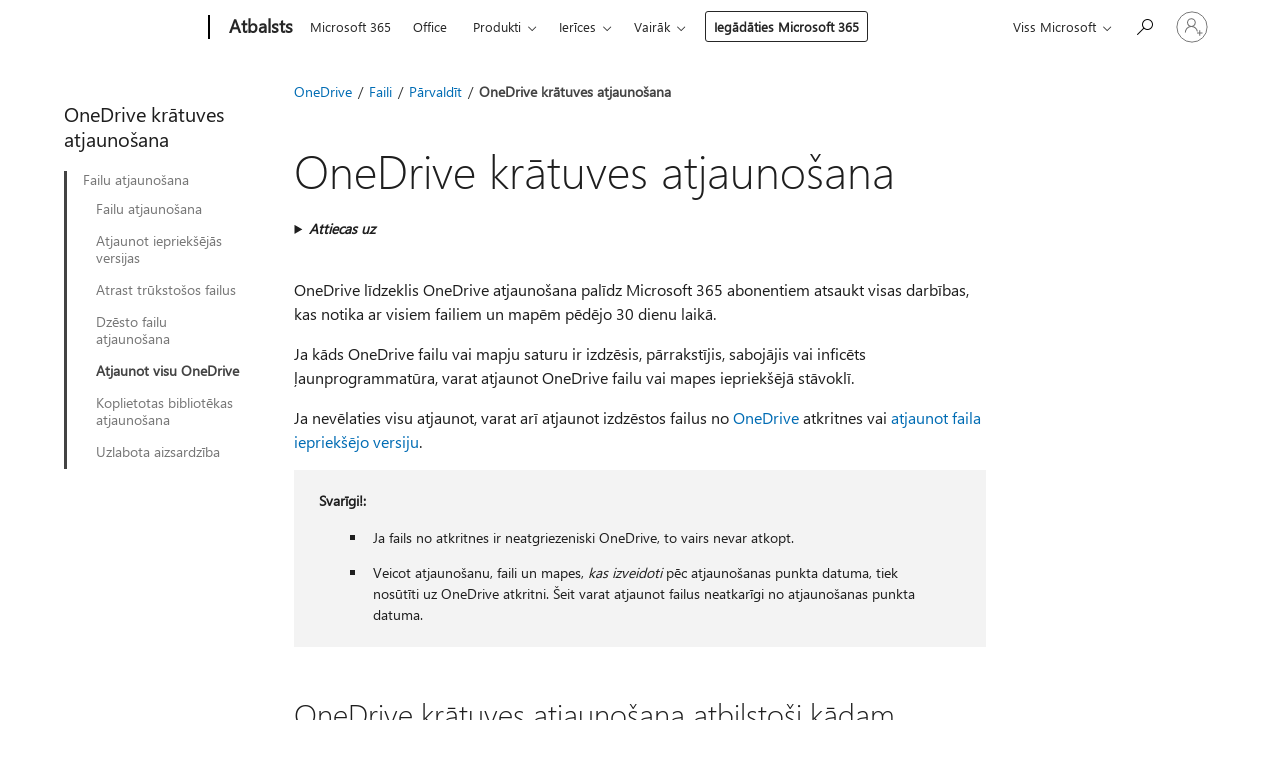

--- FILE ---
content_type: text/html; charset=utf-8
request_url: https://login.microsoftonline.com/savedusers?appid=ee272b19-4411-433f-8f28-5c13cb6fd407&wreply=https%3A%2F%2Fsupport.microsoft.com%2Fsignin-oidc&uaid=5a9a4c6a-fa4c-43e1-7fe8-1666c7aeff7d&partnerId=smcconvergence&idpflag=proxy
body_size: 346
content:



<!DOCTYPE html>

<html>
<head>
    <meta name="viewport" content="width=device-width" />
    <meta name="PageID" content="MeControl" />
    <title>User Data</title>
</head>
<body>
    <script type="text/javascript" nonce='4Tut5VE-yJfeTN0GfIyuVw'>
        function getPerformanceObjectData(object)
        {
            var result = {};

            if (!object)
            {
                return result;
            }

            // In some browsers, some of the PerformanceTiming objects have a native toJSON method
            // that returns a JS object with all of the properties of the PerformanceTiming object.
            if (object.toJSON)
            {
                return object.toJSON();
            }

            // PerformanceTiming objects are not regular JS objects. Calling Object.hasOwnProperty
            // on them does not work.
            // eslint-disable-next-line guard-for-in
            for (var property in object)
            {
                result[property] = object[property];
            }

            return result;
        }

        function getPerformance()
        {
            if (!window.performance)
            {
                return null;
            }

            var timingData = getPerformanceObjectData(window.performance.timing);

            var entriesData = [];

            if (window.performance.getEntries)
            {
                var entries = window.performance.getEntries();

                if (entries)
                {
                    for (var i = 0; i < entries.length; i++)
                    {
                        entriesData[i] = getPerformanceObjectData(entries[i]);
                    }
                }
            }

            var performance = {
                idp: "aad",
                timing: timingData,
                entries: entriesData,
                ssoReload: false
            };

            return performance;
        }

        function constructResponse()
        {
            var response = { userList: [] }, idp,
                user, error;

            response.idp = 'aad';


            var performance = getPerformance();
            if (performance)
            {
                response.performance = performance;
            }

            if (typeof JSON !== "undefined")
            {
                return JSON.stringify(response);
            }
            else
            {
                return "";
            }
        }

             
                function handleIdpResponse(e) {

                    if (e.origin == "https://login.live.com") {
                        postResponse(e.data)
                    }
                    else {
                        return;
                    }
                }

                (function addEvent(evnt) {
                    if (window.attachEvent)
                        return window.attachEvent('on' + evnt, handleIdpResponse);
                    else
                        return window.addEventListener(evnt, handleIdpResponse, false);
                })('message');
            
         
             
                function postResponse(message)
                {
                    if (window === window.parent) {
                        return;
                    }
                    var destination = 'https://support.microsoft.com/signin-oidc';
                    window.parent.postMessage(message, destination);
                }

                window.setTimeout(function ()
                {
                    var message = constructResponse();
                    postResponse(message);
                }, 0);
             
    </script>
    <div>
            <iframe src='https://login.live.com/Me.srf?wa=wsignin1.0&amp;idpflag=indirect&amp;id=12&amp;wreply=https%3a%2f%2flogin.microsoftonline.com&amp;owreply=https%3a%2f%2fsupport.microsoft.com%2fsignin-oidc' style="display: none"> </iframe>
    </div>
</body>
</html>


--- FILE ---
content_type: text/html; charset=utf-8
request_url: https://login.microsoftonline.com/common/oauth2/v2.0/authorize?client_id=ee272b19-4411-433f-8f28-5c13cb6fd407&redirect_uri=https%3A%2F%2Fsupport.microsoft.com%2Fsignin-oidc&response_type=code%20id_token&scope=openid%20profile%20offline_access&response_mode=form_post&nonce=639045172626669881.N2UyMjgwNjMtN2UwOC00MmZjLWFmMjYtYzQzOGIyY2FlOWE5NmEzZmFiYmMtYzBkMi00MzczLTg5YTgtYTlhN2VmZmViODhh&prompt=none&nopa=2&state=CfDJ8MF9taR5d3RHoynoKQkxN0DSb8QOkOX1Pl-L649gNnBqB2Ph9o68eZRmoB3lI0vFool92XsFPEbT90DinEtOEzt4f1Zvt32xOUcRtBlTqOty3Oy1GEh_BV7IF-HlVBBe8nH_N_R4JimQ5zgdNS5JWtci4Uy9MtclnyGDVrLc9pYXduS_FkPLZ0yA4E15-k348EPVd9a9ProFIlr3_MLrdMNkbeA9CUYGW7j0jgClxpkAQEyysq_6fXcl9AaUn1wPWfwC5n-nYAhAID57l-RvVaRi-HfQ1toXEk0mBJiUj6DXml41kYw7sDB3URM0PWz1KXuV5nsmayYrjwA30xBbe2gSkIldKBAlsDCzH9ui9KMP&x-client-SKU=ID_NET6_0&x-client-ver=8.12.1.0&sso_reload=true
body_size: 9989
content:


<!-- Copyright (C) Microsoft Corporation. All rights reserved. -->
<!DOCTYPE html>
<html>
<head>
    <title>Redirecting</title>
    <meta http-equiv="Content-Type" content="text/html; charset=UTF-8">
    <meta http-equiv="X-UA-Compatible" content="IE=edge">
    <meta name="viewport" content="width=device-width, initial-scale=1.0, maximum-scale=2.0, user-scalable=yes">
    <meta http-equiv="Pragma" content="no-cache">
    <meta http-equiv="Expires" content="-1">
    <meta name="PageID" content="FetchSessions" />
    <meta name="SiteID" content="" />
    <meta name="ReqLC" content="1033" />
    <meta name="LocLC" content="en-US" />

    
<meta name="robots" content="none" />

<script type="text/javascript" nonce='tOpIdD2g2wQ2IcN6q3OEQA'>//<![CDATA[
$Config={"urlGetCredentialType":"https://login.microsoftonline.com/common/GetCredentialType?mkt=en-US","urlGoToAADError":"https://login.live.com/oauth20_authorize.srf?client_id=ee272b19-4411-433f-8f28-5c13cb6fd407\u0026scope=openid+profile+offline_access\u0026redirect_uri=https%3a%2f%2fsupport.microsoft.com%2fsignin-oidc\u0026response_type=code+id_token\u0026state=[base64]\u0026response_mode=form_post\u0026nonce=639045172626669881.N2UyMjgwNjMtN2UwOC00MmZjLWFmMjYtYzQzOGIyY2FlOWE5NmEzZmFiYmMtYzBkMi00MzczLTg5YTgtYTlhN2VmZmViODhh\u0026prompt=none\u0026x-client-SKU=ID_NET6_0\u0026x-client-Ver=8.12.1.0\u0026uaid=d6f444a1046f4b0cb801b8c061a50b7b\u0026msproxy=1\u0026issuer=mso\u0026tenant=common\u0026ui_locales=en-US\u0026epctrc=Ng6F9AVbfuAJ02aVRbhu4PW7eo81sOQyFXT5NI7lT9Q%3d9%3a1%3aCANARY%3aMLSAvLgS5MBT4OEi4nLCo9kRI137O8RKQ6grhDM1ge0%3d\u0026epct=[base64]\u0026jshs=0\u0026nopa=2","urlAppError":"https://support.microsoft.com/signin-oidc","oAppRedirectErrorPostParams":{"error":"interaction_required","error_description":"Session information is not sufficient for single-sign-on.","state":"[base64]"},"iMaxStackForKnockoutAsyncComponents":10000,"fShowButtons":true,"urlCdn":"https://aadcdn.msauth.net/shared/1.0/","urlDefaultFavicon":"https://aadcdn.msauth.net/shared/1.0/content/images/favicon_a_eupayfgghqiai7k9sol6lg2.ico","urlPost":"/common/login","iPawnIcon":0,"sPOST_Username":"","fEnableNumberMatching":true,"sFT":"[base64]","sFTName":"flowToken","sCtx":"[base64]","fEnableOneDSClientTelemetry":true,"dynamicTenantBranding":null,"staticTenantBranding":null,"oAppCobranding":{},"iBackgroundImage":4,"arrSessions":[],"urlMsaStaticMeControl":"https://login.live.com/Me.htm?v=3","urlReportStaticMeControlTelemetry":"https://login.microsoftonline.com/common/instrumentation/reportstaticmecontroltelemetry","fApplicationInsightsEnabled":false,"iApplicationInsightsEnabledPercentage":0,"urlSetDebugMode":"https://login.microsoftonline.com/common/debugmode","fEnableCssAnimation":true,"fDisableAnimationIfAnimationEndUnsupported":true,"fSsoFeasible":true,"fAllowGrayOutLightBox":true,"fProvideV2SsoImprovements":true,"fUseMsaSessionState":true,"fIsRemoteNGCSupported":true,"urlLogin":"https://login.microsoftonline.com/common/reprocess?ctx=[base64]","urlDssoStatus":"https://login.microsoftonline.com/common/instrumentation/dssostatus","iSessionPullType":3,"fUseSameSite":true,"iAllowedIdentities":2,"isGlobalTenant":true,"uiflavor":1001,"fShouldPlatformKeyBeSuppressed":true,"fLoadStringCustomizationPromises":true,"fUseAlternateTextForSwitchToCredPickerLink":true,"fOfflineAccountVisible":false,"fEnableUserStateFix":true,"fShowAccessPassPeek":true,"fUpdateSessionPollingLogic":true,"fEnableShowPickerCredObservable":true,"fFetchSessionsSkipDsso":true,"fIsCiamUserFlowUxNewLogicEnabled":true,"fUseNonMicrosoftDefaultBrandingForCiam":true,"sCompanyDisplayName":"Microsoft Services","fRemoveCustomCss":true,"fFixUICrashForApiRequestHandler":true,"fShowUpdatedKoreanPrivacyFooter":true,"fUsePostCssHotfix":true,"fFixUserFlowBranding":true,"fEnablePasskeyNullFix":true,"fEnableRefreshCookiesFix":true,"fEnableWebNativeBridgeInterstitialUx":true,"fEnableWindowParentingFix":true,"fEnableNativeBridgeErrors":true,"urlAcmaServerPath":"https://login.microsoftonline.com","sTenantId":"common","sMkt":"en-US","fIsDesktop":true,"fUpdateConfigInit":true,"fLogDisallowedCssProperties":true,"fDisallowExternalFonts":true,"scid":1013,"hpgact":1800,"hpgid":7,"apiCanary":"[base64]","canary":"Ng6F9AVbfuAJ02aVRbhu4PW7eo81sOQyFXT5NI7lT9Q=9:1:CANARY:MLSAvLgS5MBT4OEi4nLCo9kRI137O8RKQ6grhDM1ge0=","sCanaryTokenName":"canary","fSkipRenderingNewCanaryToken":false,"fEnableNewCsrfProtection":true,"correlationId":"d6f444a1-046f-4b0c-b801-b8c061a50b7b","sessionId":"2335d588-572c-41d9-a6bb-726906a68500","sRingId":"R4","locale":{"mkt":"en-US","lcid":1033},"slMaxRetry":2,"slReportFailure":true,"strings":{"desktopsso":{"authenticatingmessage":"Trying to sign you in"}},"enums":{"ClientMetricsModes":{"None":0,"SubmitOnPost":1,"SubmitOnRedirect":2,"InstrumentPlt":4}},"urls":{"instr":{"pageload":"https://login.microsoftonline.com/common/instrumentation/reportpageload","dssostatus":"https://login.microsoftonline.com/common/instrumentation/dssostatus"}},"browser":{"ltr":1,"Chrome":1,"_Mac":1,"_M131":1,"_D0":1,"Full":1,"RE_WebKit":1,"b":{"name":"Chrome","major":131,"minor":0},"os":{"name":"OSX","version":"10.15.7"},"V":"131.0"},"watson":{"url":"/common/handlers/watson","bundle":"https://aadcdn.msauth.net/ests/2.1/content/cdnbundles/watson.min_q5ptmu8aniymd4ftuqdkda2.js","sbundle":"https://aadcdn.msauth.net/ests/2.1/content/cdnbundles/watsonsupportwithjquery.3.5.min_dc940oomzau4rsu8qesnvg2.js","fbundle":"https://aadcdn.msauth.net/ests/2.1/content/cdnbundles/frameworksupport.min_oadrnc13magb009k4d20lg2.js","resetErrorPeriod":5,"maxCorsErrors":-1,"maxInjectErrors":5,"maxErrors":10,"maxTotalErrors":3,"expSrcs":["https://login.microsoftonline.com","https://aadcdn.msauth.net/","https://aadcdn.msftauth.net/",".login.microsoftonline.com"],"envErrorRedirect":true,"envErrorUrl":"/common/handlers/enverror"},"loader":{"cdnRoots":["https://aadcdn.msauth.net/","https://aadcdn.msftauth.net/"],"logByThrowing":true},"serverDetails":{"slc":"ProdSlices","dc":"EUS","ri":"BL0XXXX","ver":{"v":[2,1,23173,3]},"rt":"2026-01-20T14:47:44","et":43},"clientEvents":{"enabled":true,"telemetryEnabled":true,"useOneDSEventApi":true,"flush":60000,"autoPost":true,"autoPostDelay":1000,"minEvents":1,"maxEvents":1,"pltDelay":500,"appInsightsConfig":{"instrumentationKey":"69adc3c768bd4dc08c19416121249fcc-66f1668a-797b-4249-95e3-6c6651768c28-7293","webAnalyticsConfiguration":{"autoCapture":{"jsError":true}}},"defaultEventName":"IDUX_ESTSClientTelemetryEvent_WebWatson","serviceID":3,"endpointUrl":""},"fApplyAsciiRegexOnInput":true,"country":"US","fBreakBrandingSigninString":true,"bsso":{"states":{"START":"start","INPROGRESS":"in-progress","END":"end","END_SSO":"end-sso","END_USERS":"end-users"},"nonce":"AwABEgEAAAADAOz_BQD0_2Xkvu8WM_VNg7Yge9ZdGprDYw0sZc81V7dl6htpuCww99UTHmkyQysPZ-d5xaG7AuAm4b-SVvct3NqoBcpqlssgAA","overallTimeoutMs":4000,"telemetry":{"type":"ChromeSsoTelemetry","nonce":"AwABDwEAAAADAOz_BQD0_yU3hegvNImbSDml3eLPkFA2NPPytjGvRe4dlyNfVy2ywLypPNnYh9XrJQI6fIgVjqia319h-z2C35GE9bNQzfV5k3KP57zreL_rXUxLPXDHIAA","reportStates":[]},"redirectEndStates":["end"],"cookieNames":{"aadSso":"AADSSO","winSso":"ESTSSSO","ssoTiles":"ESTSSSOTILES","ssoPulled":"SSOCOOKIEPULLED","userList":"ESTSUSERLIST"},"type":"chrome","reason":"Pull suppressed because it was already attempted and the current URL was reloaded."},"urlNoCookies":"https://login.microsoftonline.com/cookiesdisabled","fTrimChromeBssoUrl":true,"inlineMode":5,"fShowCopyDebugDetailsLink":true,"fTenantBrandingCdnAddEventHandlers":true,"fAddTryCatchForIFrameRedirects":true};
//]]></script> 
<script type="text/javascript" nonce='tOpIdD2g2wQ2IcN6q3OEQA'>//<![CDATA[
!function(){var e=window,r=e.$Debug=e.$Debug||{},t=e.$Config||{};if(!r.appendLog){var n=[],o=0;r.appendLog=function(e){var r=t.maxDebugLog||25,i=(new Date).toUTCString()+":"+e;n.push(o+":"+i),n.length>r&&n.shift(),o++},r.getLogs=function(){return n}}}(),function(){function e(e,r){function t(i){var a=e[i];if(i<n-1){return void(o.r[a]?t(i+1):o.when(a,function(){t(i+1)}))}r(a)}var n=e.length;t(0)}function r(e,r,i){function a(){var e=!!s.method,o=e?s.method:i[0],a=s.extraArgs||[],u=n.$WebWatson;try{
var c=t(i,!e);if(a&&a.length>0){for(var d=a.length,l=0;l<d;l++){c.push(a[l])}}o.apply(r,c)}catch(e){return void(u&&u.submitFromException&&u.submitFromException(e))}}var s=o.r&&o.r[e];return r=r||this,s&&(s.skipTimeout?a():n.setTimeout(a,0)),s}function t(e,r){return Array.prototype.slice.call(e,r?1:0)}var n=window;n.$Do||(n.$Do={"q":[],"r":[],"removeItems":[],"lock":0,"o":[]});var o=n.$Do;o.when=function(t,n){function i(e){r(e,a,s)||o.q.push({"id":e,"c":a,"a":s})}var a=0,s=[],u=1;"function"==typeof n||(a=n,
u=2);for(var c=u;c<arguments.length;c++){s.push(arguments[c])}t instanceof Array?e(t,i):i(t)},o.register=function(e,t,n){if(!o.r[e]){o.o.push(e);var i={};if(t&&(i.method=t),n&&(i.skipTimeout=n),arguments&&arguments.length>3){i.extraArgs=[];for(var a=3;a<arguments.length;a++){i.extraArgs.push(arguments[a])}}o.r[e]=i,o.lock++;try{for(var s=0;s<o.q.length;s++){var u=o.q[s];u.id==e&&r(e,u.c,u.a)&&o.removeItems.push(u)}}catch(e){throw e}finally{if(0===--o.lock){for(var c=0;c<o.removeItems.length;c++){
for(var d=o.removeItems[c],l=0;l<o.q.length;l++){if(o.q[l]===d){o.q.splice(l,1);break}}}o.removeItems=[]}}}},o.unregister=function(e){o.r[e]&&delete o.r[e]}}(),function(e,r){function t(){if(!a){if(!r.body){return void setTimeout(t)}a=!0,e.$Do.register("doc.ready",0,!0)}}function n(){if(!s){if(!r.body){return void setTimeout(n)}t(),s=!0,e.$Do.register("doc.load",0,!0),i()}}function o(e){(r.addEventListener||"load"===e.type||"complete"===r.readyState)&&t()}function i(){
r.addEventListener?(r.removeEventListener("DOMContentLoaded",o,!1),e.removeEventListener("load",n,!1)):r.attachEvent&&(r.detachEvent("onreadystatechange",o),e.detachEvent("onload",n))}var a=!1,s=!1;if("complete"===r.readyState){return void setTimeout(n)}!function(){r.addEventListener?(r.addEventListener("DOMContentLoaded",o,!1),e.addEventListener("load",n,!1)):r.attachEvent&&(r.attachEvent("onreadystatechange",o),e.attachEvent("onload",n))}()}(window,document),function(){function e(){
return f.$Config||f.ServerData||{}}function r(e,r){var t=f.$Debug;t&&t.appendLog&&(r&&(e+=" '"+(r.src||r.href||"")+"'",e+=", id:"+(r.id||""),e+=", async:"+(r.async||""),e+=", defer:"+(r.defer||"")),t.appendLog(e))}function t(){var e=f.$B;if(void 0===d){if(e){d=e.IE}else{var r=f.navigator.userAgent;d=-1!==r.indexOf("MSIE ")||-1!==r.indexOf("Trident/")}}return d}function n(){var e=f.$B;if(void 0===l){if(e){l=e.RE_Edge}else{var r=f.navigator.userAgent;l=-1!==r.indexOf("Edge")}}return l}function o(e){
var r=e.indexOf("?"),t=r>-1?r:e.length,n=e.lastIndexOf(".",t);return e.substring(n,n+v.length).toLowerCase()===v}function i(){var r=e();return(r.loader||{}).slReportFailure||r.slReportFailure||!1}function a(){return(e().loader||{}).redirectToErrorPageOnLoadFailure||!1}function s(){return(e().loader||{}).logByThrowing||!1}function u(e){if(!t()&&!n()){return!1}var r=e.src||e.href||"";if(!r){return!0}if(o(r)){var i,a,s;try{i=e.sheet,a=i&&i.cssRules,s=!1}catch(e){s=!0}if(i&&!a&&s){return!0}
if(i&&a&&0===a.length){return!0}}return!1}function c(){function t(e){g.getElementsByTagName("head")[0].appendChild(e)}function n(e,r,t,n){var u=null;return u=o(e)?i(e):"script"===n.toLowerCase()?a(e):s(e,n),r&&(u.id=r),"function"==typeof u.setAttribute&&(u.setAttribute("crossorigin","anonymous"),t&&"string"==typeof t&&u.setAttribute("integrity",t)),u}function i(e){var r=g.createElement("link");return r.rel="stylesheet",r.type="text/css",r.href=e,r}function a(e){
var r=g.createElement("script"),t=g.querySelector("script[nonce]");if(r.type="text/javascript",r.src=e,r.defer=!1,r.async=!1,t){var n=t.nonce||t.getAttribute("nonce");r.setAttribute("nonce",n)}return r}function s(e,r){var t=g.createElement(r);return t.src=e,t}function d(e,r){if(e&&e.length>0&&r){for(var t=0;t<e.length;t++){if(-1!==r.indexOf(e[t])){return!0}}}return!1}function l(r){if(e().fTenantBrandingCdnAddEventHandlers){var t=d(E,r)?E:b;if(!(t&&t.length>1)){return r}for(var n=0;n<t.length;n++){
if(-1!==r.indexOf(t[n])){var o=t[n+1<t.length?n+1:0],i=r.substring(t[n].length);return"https://"!==t[n].substring(0,"https://".length)&&(o="https://"+o,i=i.substring("https://".length)),o+i}}return r}if(!(b&&b.length>1)){return r}for(var a=0;a<b.length;a++){if(0===r.indexOf(b[a])){return b[a+1<b.length?a+1:0]+r.substring(b[a].length)}}return r}function f(e,t,n,o){if(r("[$Loader]: "+(L.failMessage||"Failed"),o),w[e].retry<y){return w[e].retry++,h(e,t,n),void c._ReportFailure(w[e].retry,w[e].srcPath)}n&&n()}
function v(e,t,n,o){if(u(o)){return f(e,t,n,o)}r("[$Loader]: "+(L.successMessage||"Loaded"),o),h(e+1,t,n);var i=w[e].onSuccess;"function"==typeof i&&i(w[e].srcPath)}function h(e,o,i){if(e<w.length){var a=w[e];if(!a||!a.srcPath){return void h(e+1,o,i)}a.retry>0&&(a.srcPath=l(a.srcPath),a.origId||(a.origId=a.id),a.id=a.origId+"_Retry_"+a.retry);var s=n(a.srcPath,a.id,a.integrity,a.tagName);s.onload=function(){v(e,o,i,s)},s.onerror=function(){f(e,o,i,s)},s.onreadystatechange=function(){
"loaded"===s.readyState?setTimeout(function(){v(e,o,i,s)},500):"complete"===s.readyState&&v(e,o,i,s)},t(s),r("[$Loader]: Loading '"+(a.srcPath||"")+"', id:"+(a.id||""))}else{o&&o()}}var p=e(),y=p.slMaxRetry||2,m=p.loader||{},b=m.cdnRoots||[],E=m.tenantBrandingCdnRoots||[],L=this,w=[];L.retryOnError=!0,L.successMessage="Loaded",L.failMessage="Error",L.Add=function(e,r,t,n,o,i){e&&w.push({"srcPath":e,"id":r,"retry":n||0,"integrity":t,"tagName":o||"script","onSuccess":i})},L.AddForReload=function(e,r){
var t=e.src||e.href||"";L.Add(t,"AddForReload",e.integrity,1,e.tagName,r)},L.AddIf=function(e,r,t){e&&L.Add(r,t)},L.Load=function(e,r){h(0,e,r)}}var d,l,f=window,g=f.document,v=".css";c.On=function(e,r,t){if(!e){throw"The target element must be provided and cannot be null."}r?c.OnError(e,t):c.OnSuccess(e,t)},c.OnSuccess=function(e,t){if(!e){throw"The target element must be provided and cannot be null."}if(u(e)){return c.OnError(e,t)}var n=e.src||e.href||"",o=i(),s=a();r("[$Loader]: Loaded",e);var d=new c
;d.failMessage="Reload Failed",d.successMessage="Reload Success",d.Load(null,function(){if(o){throw"Unexpected state. ResourceLoader.Load() failed despite initial load success. ['"+n+"']"}s&&(document.location.href="/error.aspx?err=504")})},c.OnError=function(e,t){var n=e.src||e.href||"",o=i(),s=a();if(!e){throw"The target element must be provided and cannot be null."}r("[$Loader]: Failed",e);var u=new c;u.failMessage="Reload Failed",u.successMessage="Reload Success",u.AddForReload(e,t),
u.Load(null,function(){if(o){throw"Failed to load external resource ['"+n+"']"}s&&(document.location.href="/error.aspx?err=504")}),c._ReportFailure(0,n)},c._ReportFailure=function(e,r){if(s()&&!t()){throw"[Retry "+e+"] Failed to load external resource ['"+r+"'], reloading from fallback CDN endpoint"}},f.$Loader=c}(),function(){function e(){if(!E){var e=new h.$Loader;e.AddIf(!h.jQuery,y.sbundle,"WebWatson_DemandSupport"),y.sbundle=null,delete y.sbundle,e.AddIf(!h.$Api,y.fbundle,"WebWatson_DemandFramework"),
y.fbundle=null,delete y.fbundle,e.Add(y.bundle,"WebWatson_DemandLoaded"),e.Load(r,t),E=!0}}function r(){if(h.$WebWatson){if(h.$WebWatson.isProxy){return void t()}m.when("$WebWatson.full",function(){for(;b.length>0;){var e=b.shift();e&&h.$WebWatson[e.cmdName].apply(h.$WebWatson,e.args)}})}}function t(){if(!h.$WebWatson||h.$WebWatson.isProxy){if(!L&&JSON){try{var e=new XMLHttpRequest;e.open("POST",y.url),e.setRequestHeader("Accept","application/json"),
e.setRequestHeader("Content-Type","application/json; charset=UTF-8"),e.setRequestHeader("canary",p.apiCanary),e.setRequestHeader("client-request-id",p.correlationId),e.setRequestHeader("hpgid",p.hpgid||0),e.setRequestHeader("hpgact",p.hpgact||0);for(var r=-1,t=0;t<b.length;t++){if("submit"===b[t].cmdName){r=t;break}}var o=b[r]?b[r].args||[]:[],i={"sr":y.sr,"ec":"Failed to load external resource [Core Watson files]","wec":55,"idx":1,"pn":p.pgid||"","sc":p.scid||0,"hpg":p.hpgid||0,
"msg":"Failed to load external resource [Core Watson files]","url":o[1]||"","ln":0,"ad":0,"an":!1,"cs":"","sd":p.serverDetails,"ls":null,"diag":v(y)};e.send(JSON.stringify(i))}catch(e){}L=!0}y.loadErrorUrl&&window.location.assign(y.loadErrorUrl)}n()}function n(){b=[],h.$WebWatson=null}function o(r){return function(){var t=arguments;b.push({"cmdName":r,"args":t}),e()}}function i(){var e=["foundException","resetException","submit"],r=this;r.isProxy=!0;for(var t=e.length,n=0;n<t;n++){var i=e[n];i&&(r[i]=o(i))}
}function a(e,r,t,n,o,i,a){var s=h.event;return i||(i=l(o||s,a?a+2:2)),h.$Debug&&h.$Debug.appendLog&&h.$Debug.appendLog("[WebWatson]:"+(e||"")+" in "+(r||"")+" @ "+(t||"??")),$.submit(e,r,t,n,o||s,i,a)}function s(e,r){return{"signature":e,"args":r,"toString":function(){return this.signature}}}function u(e){for(var r=[],t=e.split("\n"),n=0;n<t.length;n++){r.push(s(t[n],[]))}return r}function c(e){for(var r=[],t=e.split("\n"),n=0;n<t.length;n++){var o=s(t[n],[]);t[n+1]&&(o.signature+="@"+t[n+1],n++),r.push(o)
}return r}function d(e){if(!e){return null}try{if(e.stack){return u(e.stack)}if(e.error){if(e.error.stack){return u(e.error.stack)}}else if(window.opera&&e.message){return c(e.message)}}catch(e){}return null}function l(e,r){var t=[];try{for(var n=arguments.callee;r>0;){n=n?n.caller:n,r--}for(var o=0;n&&o<w;){var i="InvalidMethod()";try{i=n.toString()}catch(e){}var a=[],u=n.args||n.arguments;if(u){for(var c=0;c<u.length;c++){a[c]=u[c]}}t.push(s(i,a)),n=n.caller,o++}}catch(e){t.push(s(e.toString(),[]))}
var l=d(e);return l&&(t.push(s("--- Error Event Stack -----------------",[])),t=t.concat(l)),t}function f(e){if(e){try{var r=/function (.{1,})\(/,t=r.exec(e.constructor.toString());return t&&t.length>1?t[1]:""}catch(e){}}return""}function g(e){if(e){try{if("string"!=typeof e&&JSON&&JSON.stringify){var r=f(e),t=JSON.stringify(e);return t&&"{}"!==t||(e.error&&(e=e.error,r=f(e)),(t=JSON.stringify(e))&&"{}"!==t||(t=e.toString())),r+":"+t}}catch(e){}}return""+(e||"")}function v(e){var r=[];try{
if(jQuery?(r.push("jQuery v:"+jQuery().jquery),jQuery.easing?r.push("jQuery.easing:"+JSON.stringify(jQuery.easing)):r.push("jQuery.easing is not defined")):r.push("jQuery is not defined"),e&&e.expectedVersion&&r.push("Expected jQuery v:"+e.expectedVersion),m){var t,n="";for(t=0;t<m.o.length;t++){n+=m.o[t]+";"}for(r.push("$Do.o["+n+"]"),n="",t=0;t<m.q.length;t++){n+=m.q[t].id+";"}r.push("$Do.q["+n+"]")}if(h.$Debug&&h.$Debug.getLogs){var o=h.$Debug.getLogs();o&&o.length>0&&(r=r.concat(o))}if(b){
for(var i=0;i<b.length;i++){var a=b[i];if(a&&"submit"===a.cmdName){try{if(JSON&&JSON.stringify){var s=JSON.stringify(a);s&&r.push(s)}}catch(e){r.push(g(e))}}}}}catch(e){r.push(g(e))}return r}var h=window,p=h.$Config||{},y=p.watson,m=h.$Do;if(!h.$WebWatson&&y){var b=[],E=!1,L=!1,w=10,$=h.$WebWatson=new i;$.CB={},$._orgErrorHandler=h.onerror,h.onerror=a,$.errorHooked=!0,m.when("jQuery.version",function(e){y.expectedVersion=e}),m.register("$WebWatson")}}(),function(){function e(e,r){
for(var t=r.split("."),n=t.length,o=0;o<n&&null!==e&&void 0!==e;){e=e[t[o++]]}return e}function r(r){var t=null;return null===u&&(u=e(i,"Constants")),null!==u&&r&&(t=e(u,r)),null===t||void 0===t?"":t.toString()}function t(t){var n=null;return null===a&&(a=e(i,"$Config.strings")),null!==a&&t&&(n=e(a,t.toLowerCase())),null!==n&&void 0!==n||(n=r(t)),null===n||void 0===n?"":n.toString()}function n(e,r){var n=null;return e&&r&&r[e]&&(n=t("errors."+r[e])),n||(n=t("errors."+e)),n||(n=t("errors."+c)),n||(n=t(c)),n}
function o(t){var n=null;return null===s&&(s=e(i,"$Config.urls")),null!==s&&t&&(n=e(s,t.toLowerCase())),null!==n&&void 0!==n||(n=r(t)),null===n||void 0===n?"":n.toString()}var i=window,a=null,s=null,u=null,c="GENERIC_ERROR";i.GetString=t,i.GetErrorString=n,i.GetUrl=o}(),function(){var e=window,r=e.$Config||{};e.$B=r.browser||{}}(),function(){function e(e,r,t){e&&e.addEventListener?e.addEventListener(r,t):e&&e.attachEvent&&e.attachEvent("on"+r,t)}function r(r,t){e(document.getElementById(r),"click",t)}
function t(r,t){var n=document.getElementsByName(r);n&&n.length>0&&e(n[0],"click",t)}var n=window;n.AddListener=e,n.ClickEventListenerById=r,n.ClickEventListenerByName=t}();
//]]></script> 
<script type="text/javascript" nonce='tOpIdD2g2wQ2IcN6q3OEQA'>//<![CDATA[
!function(t,e){!function(){var n=e.getElementsByTagName("head")[0];n&&n.addEventListener&&(n.addEventListener("error",function(e){null!==e.target&&"cdn"===e.target.getAttribute("data-loader")&&t.$Loader.OnError(e.target)},!0),n.addEventListener("load",function(e){null!==e.target&&"cdn"===e.target.getAttribute("data-loader")&&t.$Loader.OnSuccess(e.target)},!0))}()}(window,document);
//]]></script>
    <script type="text/javascript" nonce='tOpIdD2g2wQ2IcN6q3OEQA'>
        ServerData = $Config;
    </script>

    <script data-loader="cdn" crossorigin="anonymous" src="https://aadcdn.msauth.net/shared/1.0/content/js/FetchSessions_Core_Zrgqf3NDZY6QoRSGjvZAAQ2.js" integrity='sha384-ZiCm7FNkvHCzGABuQsNqI+NbQpuukT8O8DH+5NRo+GBSrdhUPzoMJLcFvVj8ky+R' nonce='tOpIdD2g2wQ2IcN6q3OEQA'></script>

</head>
<body data-bind="defineGlobals: ServerData" style="display: none">
</body>
</html>